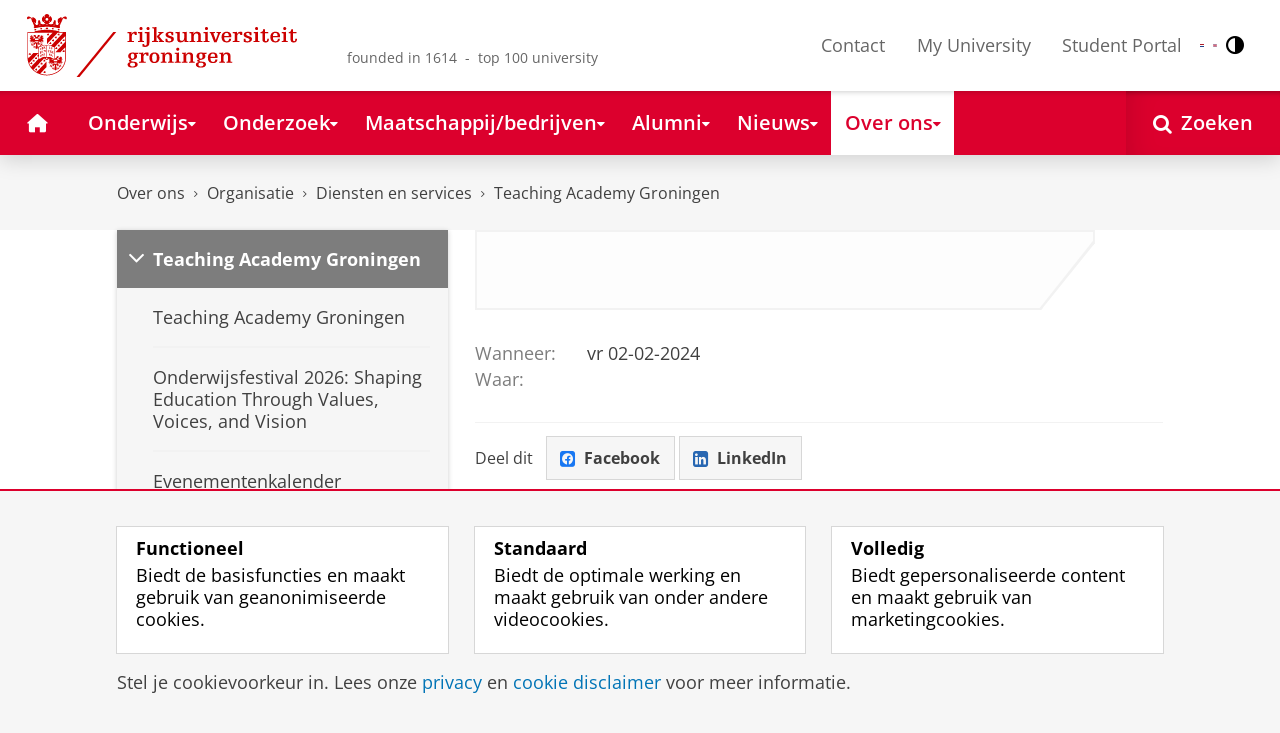

--- FILE ---
content_type: application/javascript;charset=UTF-8
request_url: https://www.rug.nl/_definition/shared/js/jquery.dialogoptions-rug.js?version=2025-12-11
body_size: 867
content:
/*
 * jQuery UI Dialog overrides
 * @desc extending jQuery Ui Dialog - Layout
 * @author Kiki Smallenbroek, Eric Wout van der Steen
 *
 * New Options:
 *	warn: false				// add class and icon
 *	success: false			// add class and icon
 *
 * Added functionality:
 *	dialog styling with warn and success classes
 *	(RUG specific) html icons added to warn and success class and buttons
*/

jQuery.ui.dialog.prototype.options.scaleH = 0.9;
jQuery.ui.dialog.prototype.options.scaleW = 0.9;
jQuery.ui.dialog.prototype.options.modal = true;
jQuery.ui.dialog.prototype.options.autoOpen = false;
jQuery.ui.dialog.prototype.options.warn = false;
jQuery.ui.dialog.prototype.options.success = false;
jQuery.ui.dialog.prototype.options.buttons = [{text: "OK",click: function() {jQuery( this ).dialog("close");}}];
jQuery.ui.dialog.prototype.options.resizable = false;
jQuery.ui.dialog.prototype.options.width = 640;
jQuery.ui.dialog.prototype.options.height = 640;
jQuery.ui.dialog.prototype.options.minWidth = 300;
jQuery.ui.dialog.prototype.options.minHeight = 300;


//extend open function
var _open = jQuery.ui.dialog.prototype.open;
jQuery.ui.dialog.prototype.open = function () {
    var self = this;
    var $ = jQuery;

    // apply original arguments
    _open.apply(this, arguments);

	
	// set classes for either warn or success dialogs
	if (self.options.warn) {
		$('.ui-dialog').addClass("rug-dialog--warn");
		self.uiDialog.find(".ui-dialog-content p").prepend("<span aria-hidden='true' class='rug-icon rug-icon--warn rug-mr-m'></span>");
	} else if (self.options.success) {
		$('.ui-dialog').addClass("rug-dialog--success");
		self.uiDialog.find(".ui-dialog-content p").prepend("<span aria-hidden='true' class='rug-icon rug-icon--check-square rug-mr-m'></span>");
	}
};
//end open

//extend close function
var _close = jQuery.ui.dialog.prototype.close;
jQuery.ui.dialog.prototype.close = function () {
    var self = this;
    var $ = jQuery;
    
    // apply original arguments
    _close.apply(this, arguments);

	//remove warn and/or success options
	if (self.options.warn) {
		$('.ui-dialog').removeClass("dialog--warn");
		self.uiDialog.find(".ui-dialog-content span:first-child").remove();
	} else if (self.options.success) {
		$('.ui-dialog').removeClass("dialog--success");
		self.uiDialog.find(".ui-dialog-content span:first-child").remove();
	}
};
//end close

//extend _createButtons
var _createButtons = jQuery.ui.dialog.prototype._createButtons;
jQuery.ui.dialog.prototype._createButtons = function () {
	var self = this;

	// apply original arguments
	_createButtons.apply(this, arguments);

	//patch
	self.uiDialog.find(".ui-dialog-titlebar .ui-button").attr("tabindex", "-1");
};
// end _option
